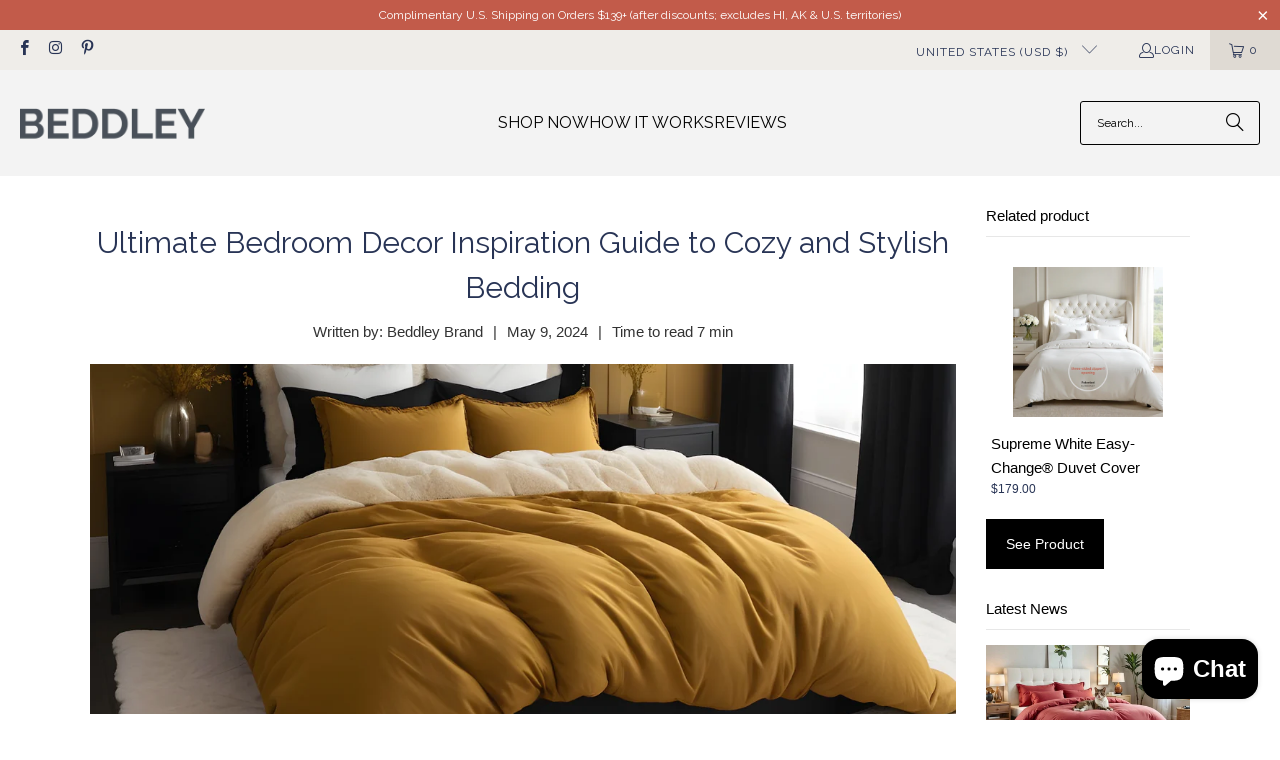

--- FILE ---
content_type: text/css
request_url: https://beddley.com/cdn/shop/t/173/assets/how-it.css?v=11291609898094514891767575772
body_size: 3586
content:
body{font-family:Roboto,sans-serif;font-weight:400;font-style:normal;font-size:15px;text-transform:none;color:#333;line-height:1.6em;overflow:auto;background-color:#fff}@font-face{font-family:Cormorant Garamond;src:url(/cdn/shop/files/CormorantGaramond-Regular.woff2?v=1745489137) format("woff2"),url(/cdn/shop/files/CormorantGaramond-Regular.woff?v=1745489137) format("woff");font-weight:400;font-style:normal;font-display:swap}@font-face{font-family:Inter;src:url(/cdn/shop/files/Inter18pt-Regular.woff?v=1745490256) format("woff2"),url(/cdn/shop/files/Inter18pt-Regular.woff2?v=1745490256) format("woff");font-weight:400;font-style:normal;font-display:swap}@font-face{font-family:Garamond;src:url(/cdn/shop/files/CormorantGaramond-SemiBoldItalic.woff2?v=1745647828) format("woff2"),url(/cdn/shop/files/CormorantGaramond-SemiBoldItalic.woff?v=1745647828) format("woff");font-weight:600;font-style:italic;font-display:swap}@font-face{font-family:Cormorantbold;src:url(/cdn/shop/files/CormorantGaramond-BoldItalic.woff2?v=1745648075) format("woff2"),url(/cdn/shop/files/CormorantGaramond-BoldItalic.woff?v=1745648075) format("woff");font-weight:700;font-style:italic;font-display:swap}@font-face{font-family:Interthin;src:url(/cdn/shop/files/Inter28pt-Thin.woff2?v=1745649234) format("woff2"),url(/cdn/shop/files/Inter28pt-Thin.woff?v=1745649235) format("woff");font-weight:100;font-style:normal;font-display:swap}div#shopify-section-template--16748117917757__all_internal_banner_N3TjC8 section.internal_all_banner{padding:123px 15px}.custom-container{width:100%;max-width:1200px;margin:auto}div#shopify-section-template--16748117917757__all_internal_banner_N3TjC8 section.internal_all_banner h1,div#shopify-section-template--16748117917757__all_internal_banner_N3TjC8 section.internal_all_banner h2{font-size:78px}section.internal_all_banner{background-size:cover;background-position:center center;padding:30px 15px;position:relative;z-index:0}section.internal_all_banner h1,section.internal_all_banner h2{text-align:center;color:#fff;font-size:36px;margin:0 5px;font-family:Cormorantbold;font-weight:700}.sn-more-duvet .duvet-feature-grid{grid-template-columns:1fr 1.3fr}.duvet-feature-grid{display:grid;grid-template-columns:1fr 1fr;gap:0px;align-items:center}.sn-more-duvet .duvet-feature-grid .duvet-text h2{max-width:500px;line-height:50px;margin-bottom:15px;text-transform:capitalize;letter-spacing:0;font-family:Cormorantbold;font-weight:700}.sn-more-duvet .duvet-feature-grid .duvet-text{padding-left:0}section.sn-more-duvet .duvet-image{height:100%;line-height:0;box-shadow:#00000014 0 20px 30px}section.sn-more-duvet .duvet-image video{width:100%}.duvet-feature-grid .duvet-text p{max-width:400px}.duvet-text p{font-size:16px;margin-bottom:24px}section.sn-more-duvet .dubule-button-wrap{display:flex;flex-wrap:wrap}section.sn-more-duvet .dubule-button-wrap a.btn{transition:all .5s ease;text-transform:capitalize;line-height:0;padding:22px 43.5px}.sn-more-duvet .dubule-button-wrap a.btn{margin:0 20px 0 0}section.sn-more-duvet .dubule-button-wrap a.watch-demo{margin-right:0;border:2px solid #505050}.duvet-feature-grid .duvet-image{overflow:hidden;border-radius:16px}a.btn,.btn{padding:13px 50.4px;font-size:18px;font-weight:500;font-family:Inter;border-radius:16px;display:block;width:fit-content;margin:20px auto auto;transition:all .5s ease}a.btn:hover,.btn:hover{background:#fff!important;color:#00274d!important;transition:all .5s ease}div#shopify-section-template--16748117917757__single_banner_UNK8zC section.sn-signle-banner{height:400px}.sn-signle-banner .text-box-wrap{display:flex;align-items:center;justify-content:center}.sn-hero-banner .text-box-wrap{max-width:890px;margin:auto;text-align:center;height:100%;position:relative}section.sn-hero-banner .custom-container{height:100%}div#shopify-section-template--16748117917757__single_banner_UNK8zC .sn-hero-banner .text-box-wrap p{max-width:560px}div#shopify-section-template--16748117917757__single_banner_UNK8zC section.sn-signle-banner a.btn{font-weight:700;font-style:italic;border-radius:30px;font-size:24px;padding:16px 50.4px;background-color:#ffffffc7!important}.sn-hero-banner .text-box-wrap p{max-width:505px;margin:auto auto 30px;font-family:Inter}section.sn-hero-banner{background-size:cover;background-position:center center}.sustainability-grid{display:grid;grid-template-columns:1.4fr 1fr;gap:30px;align-items:center}.sustainability-grid .sustainability-image{border-radius:20px;overflow:hidden;line-height:0}div#shopify-section-template--16748117917757__sustainability_block_PV9YqA .sustainability-grid{grid-template-columns:1.1fr 1fr;gap:48px}div#shopify-section-template--16748117917757__sustainability_block_PV9YqA .sustainability-grid .sustainability-image img{height:350px;width:100%}div#shopify-section-template--16748117917757__sustainability_block_PV9YqA .sustainability-content h2{margin:0;line-height:66px;text-transform:capitalize;letter-spacing:0;font-family:Cormorantbold!important;font-weight:700}div#shopify-section-template--16748117917757__sustainability_block_PV9YqA .sustainability-content h4{font-family:Inter;font-weight:700;letter-spacing:0;font-size:22px;line-height:18px;margin-top:25px;margin-bottom:20px;text-transform:capitalize}div#shopify-section-template--16748117917757__sustainability_block_PV9YqA .cart-image-wrap{gap:35px}div#shopify-section-template--16748117917757__sustainability_block_PV9YqA .cart-image-wrap img{width:100%;max-width:fit-content;object-fit:contain;height:35px}.sustainability-content .cart-image-wrap{display:flex;align-items:center;gap:20px}.sustainability-content .cart-image-wrap img{width:100%;max-width:55px;height:55px;object-fit:contain}.all-heading-head{text-align:center}section.sn-who-ti-work .all-heading-head h2{margin-bottom:0;text-transform:capitalize;letter-spacing:0;font-family:Cormorantbold;font-weight:700}.how-work-grid{display:grid;grid-template-columns:1fr 1fr 1fr 1fr;gap:15px;margin-top:50px}div#shopify-section-template--16748117917757__how_it_works_gQL3r9 .how-work-grid{grid-template-columns:1fr 1fr 1fr;padding-right:100px;position:relative}div#shopify-section-template--16748117917757__how_it_works_gQL3r9 .how-work-grid:before{position:absolute;content:"That\2019s it.";top:46%;right:-120px;color:#00274d;font-size:78px;font-family:system-ui;font-weight:900;rotate:-90deg;opacity:.6}.how-work-grid .how-work-inner{border-radius:10px;overflow:hidden;position:relative;box-shadow:0 8px 16px #0000000d}.how-work-grid .how-work-inner .zoom_banner img{height:350px;width:100%;object-fit:cover;transition:all .5s ease}.how-work-grid .how-work-inner:hover img{transform:scale(1.1);transition:all .5s ease}.how-work-grid .how-work-inner .text-box-wrap{position:absolute;bottom:0;right:0;left:0;text-align:center;background:linear-gradient(90deg,#e3dacb,#d6ccc3 50%)}.how-work-grid .how-work-inner .text-box-wrap h3{margin:0;padding:8px 5px;font-size:24px!important;font-family:Cormorantbold;letter-spacing:0}.all-heading-head h2{margin:0 0 5px}p{margin:0 0 15px;font-style:normal;line-height:1.6em}.duvet-drama-wrapper .duvet-drama-image{overflow:hidden;position:relative}.duvet-drama-wrapper{display:grid;grid-template-columns:auto 1fr auto;max-width:1100px;margin:auto;align-items:center;gap:30px}#comparison{width:100%;padding-bottom:0;overflow:hidden;position:relative;height:400px;border-radius:20px}#divisor:before,#divisor:after{content:"";position:absolute;right:-2px;width:2px;height:calc(50% - 25px);background:#fff;z-index:3}#divisor:before{top:0;box-shadow:0 -3px 8px 1px #0000004d}#divisor:after{bottom:0;box-shadow:0 3px 8px 1px #0000004d}#handle{position:absolute;height:60px;width:60px;top:50%;left:50%;transform:translateY(-50%) translate(-50%);z-index:1;background:#fff;border-radius:30px}#handle:before,#handle:after{content:"";width:0;height:0;border:6px inset transparent;position:absolute;top:50%;margin-top:-6px}#handle:before{left:50%;margin-left:-15px;width:12px;height:12px;border:2px solid #00274D;border-right:0;border-top:0;transform:rotate(45deg)}#handle:after{right:50%;margin-right:-15px;width:12px;height:12px;border:2px solid #00274D;border-top:1px;border-left:0;transform:rotate(-42deg)}#comparison input[type=range]{-webkit-appearance:none;-moz-appearance:none;position:absolute;top:50%;left:-25px;transform:translateY(-50%);background-color:transparent;width:calc(100% + 50px);z-index:2;border:none}#comparison input:scope[type=range]:focus,#comparison input[type=range]:active{border:none;outline:none}#comparison input[type=range]::-webkit-slider-thumb{-webkit-appearance:none;border:none;height:50px;width:50px;border-radius:50%;background:transparent;border:4px solid white;box-shadow:0 0 8px 1px #0000004d}#comparison input[type=range]::-moz-range-track{-moz-appearance:none;height:15px;width:100%;background-color:transparent;position:relative;outline:none}.duvet-drama-wrapper .left-features,.duvet-drama-wrapper .right-features{height:100%;display:grid;text-align:center}.left-features .text-inner-content:last-child,.right-features .text-inner-content:last-child{display:grid;text-align:center;align-items:end;padding-bottom:25px}.left-features .text-inner-content:last-child img,.right-features .text-inner-content:last-child img{margin:auto auto -32px}.duvet-drama-wrapper .text-inner-content p strong{font-family:Cormorantbold;font-size:24px;color:#a68d79}.duvet-drama-wrapper .text-inner-content p{color:#505050;font-size:14px;font-family:Inter;margin:12px 0 0}.duvet-drama-wrapper .text-inner-content{padding-top:30px}.duvet-drama-wrapper .text-inner-content img{width:100%;max-width:35px;object-fit:contain;height:35px}.after_before{position:absolute;top:0;right:0;left:0;display:flex;justify-content:space-between;z-index:11}.after_before p{background:#505050;color:#1a2642;font-family:Inter;font-size:24px;font-weight:700;padding:13px 65px;margin:0;line-height:26px}.after_before p:first-child{border-radius:15px 0 10px}.after_before p:last-child{border-radius:0 15px 0 10px}section.duvet-drama-section{background:#f2f2f2}div#shopify-section-template--16748117917757__before_after_internal_HmLH9x .text-inner-content{opacity:0}.new-faq-wrap{width:100%;margin:auto auto 20px!important;max-width:600px;text-align:center}.duvet-drama-section .new-faq-wrap{margin-bottom:40px!important}.new-faq-wrap h2{margin:0;line-height:66px;text-transform:capitalize;letter-spacing:0;font-family:Cormorantbold!important;font-weight:700}.duvet-table table{width:100%;border:none!important}.duvet-table{width:100%;background:#fff;border-radius:20px;padding:0 0 30px;box-shadow:0 2px 8px #0000000d;border:none;overflow:hidden}.duvet-table table thead tr th{font-size:18px;font-family:inherit;font-weight:700;line-height:18px;background:#a68d79!important;text-align:left;padding:22px 25px!important;color:#fff}.duvet-table table tr td{font-size:18px;font-family:Inter;font-weight:500;padding:15px 28px!important;border-bottom:1px solid #50505061}.duvet-table tr td:first-child{border-left:none!important}.duvet-table tr td img{width:100%;max-width:22px;object-fit:contain;margin:0 10px -4px 0}.duvet-table tr:first-child td{padding-top:30px!important}div#shopify-section-template--16748117917757__more_duvet_cover_J7ECta .duvet-feature-grid{grid-template-columns:1fr 3fr;align-items:initial}div#shopify-section-template--16748117917757__more_duvet_cover_J7ECta .duvet-feature-grid .duvet-text{padding-top:55px}div#shopify-section-template--16748117917757__more_duvet_cover_J7ECta .duvet-feature-grid .duvet-text h2{line-height:72px}div#shopify-section-template--16748117917757__more_duvet_cover_J7ECta .duvet-feature-grid .duvet-image{border-radius:0}.duvet-feature-grid .duvet-image img{width:100%;transition:all .5s ease}.duvet-feature-grid .duvet-image:hover img{transform:scale(1.1);transition:all .5s ease}.feature-title{font-weight:700;font-size:16px;margin-bottom:8px;font-family:Inter;color:#505050;line-height:24px}section#shopify-section-template--16748117917757__why_beddley_NckyiJ .feature-grid{display:grid;grid-template-columns:repeat(auto-fit,minmax(210px,1fr));gap:32px;justify-content:center;text-align:center}section#shopify-section-template--16748117917757__why_beddley_NckyiJ .feature-icon img{width:50px;filter:initial;object-fit:contain;height:35px}section#shopify-section-template--16748117917757__why_beddley_NckyiJ .feature-title{font-size:18px}section#shopify-section-template--16748117917757__why_beddley_NckyiJ .feature-desc{font-size:14px;line-height:20px;max-width:150px;margin:auto}section#shopify-section-template--16748117917757__why_beddley_NckyiJ .why-beddley h2{display:none}.feature-desc{font-size:16px;color:#505050;font-family:Inter;line-height:24px}.feature-card{transition:transform .3s ease}.feature-card:hover{transform:translateY(-5px)}.customer-saying .swiper-inner-wrap{background:#fff;padding:20px;border-radius:20px;box-shadow:#00000029 0 5px 10px}.customer-saying .grid-profile-img{justify-content:space-between}.customer-saying .grid-profile-img{max-width:124px;margin:auto auto 15px;position:relative}.grid-profile-img .testimonial-author{margin-top:5px}.swiper-inner-wrap .center-head-wrap .testimonial-title{font-weight:800;margin-bottom:10px;font-size:14px;color:#333}.customer-saying .swiper-inner-wrap .description-title{font-size:14px;color:#505050;font-weight:400;line-height:20px}.grid-profile-img .quote_wrap{position:absolute;top:-9px;right:-70px}.grid-profile-img .quote_wrap img{width:100%;max-width:60px;opacity:15%;rotate:180deg}.grid-profile-img .profile-img img{border-radius:100%;width:100%;height:100%;max-width:100%;object-fit:cover}.customer-saying .grid-profile-img .profile-img{box-shadow:none;background:#d1d5d8}.profile-main-wrap .profile-img{border:none;padding:0;width:100%;border-radius:100%;max-width:100%;height:125px;margin-bottom:10px}.grid-profile-img .profile-main-wrap{text-align:center;width:100%}.swiper-inner-wrap .center-head-wrap{padding:0 15px 5px;text-align:center}.brand_logo_blow_grid{width:100%;max-width:750px;margin:22px auto 15px;display:grid;grid-template-columns:1fr 1fr 1fr 1fr;gap:25px;align-items:center}.brand_logo_blow_grid .brand-logo-blow:hover img{transition:all .5s ease;transform:scale(1.1)}.testimonial-heading h2{font-style:italic;text-transform:capitalize;letter-spacing:0;font-family:Cormorantbold;font-weight:700;text-align:center}.customer-saying .swiper-wrapper{padding:18px 0 30px}.customer-saying-grid-wrap{width:100%;max-width:900px;margin:auto}.customer-saying-grid-wrap .testimonial-heading{text-align:center;padding-bottom:15px}.testimonial-heading h2{margin:0}dl.faqAccordion{width:100%;max-width:800px;margin:auto}.faqAccordion_new button,.faqAccordion_new button h2{padding:10px 0!important;font-size:16px!important;font-family:Inter!important;font-weight:400!important;color:#505050!important}.faqAccordion_new button h2{margin:0;padding:0!important}.faqAccordion_new>dt>a:after,.faqAccordion_new>dt>button:after{top:50%;left:inherit;right:0;font-size:25px;color:#505050;font-weight:300}.faqAccordion_new dd#panel-01{padding:15px 25px 15px 0;margin:0}.accordion>dd,.faqAccordion>dd{color:#333;padding:20px 0;display:none}.faqAccordion_new dd#panel-01 p{color:#00274d;font-size:16px;font-family:Inter}div#shopify-section-template--16748117917757__faq_new_4VjDGE{padding-top:50px;padding-bottom:50px}.email-signup-wrapper{max-width:600px;margin:auto;text-align:center}.email-signup-wrapper h2{margin:0;font-style:italic;text-transform:capitalize;letter-spacing:0;font-family:Cormorantbold;font-weight:700}.input-sign-wrap input[type=email]{margin-bottom:0;border-radius:15px;padding:14px 15px;height:auto;border-color:transparent;font-size:16px;font-family:Inter}.input-sign-wrap button{height:100%;border-radius:15px;padding:0 15px;color:#fff;font-family:Inter;font-weight:500;font-size:18px;transition:all .5s ease}.email-signup-wrapper p.small-bottom-text{margin:0;font-family:Inter;color:#505050;font-size:16px;font-weight:400}.signle-btn-wrap a.custom-button:hover,.input-sign-wrap button:hover{background:#fff!important;color:#024;transition:all .5s ease}.input-sign-wrap{display:grid;grid-template-columns:1fr auto;gap:20px;margin-top:30px}.signle-btn-wrap a.custom-button{width:100%;max-width:fit-content;margin:auto;padding:12px 39px!important;border-radius:15px!important;font-size:18px;font-family:Inter;font-weight:500;color:#fff;transition:all .5s ease}.ready_blow_suggetion{max-width:775px;gap:25px;margin-top:40px}.brand_logo_blow_grid .brand-logo-blow{text-align:center}.ready_blow_suggetion .brand-logo-blow img{width:100%;max-width:fit-content;height:50px;object-fit:contain}.brand_logo_blow_grid .brand-logo-blow img{transition:all 00.5s ease}.ready_blow_suggetion p{margin-top:12px}.faq-extra-link{font-size:16px;color:#024;width:100%;max-width:800px;margin:20px auto auto;display:flex;gap:5px;flex-wrap:wrap}.faq-extra-link a{color:#004aad;text-decoration:underline}.as-seen-in-section .swiper-slide{display:flex!important;align-items:center!important;justify-content:center}.as-seen-in-section .swiper-slide img{width:100%;max-width:155px;object-fit:contain;height:60px;transition:all .5s ease;filter:grayscale(1)}.as-seen-in-section h2{display:none}.as-seen-in-section .swiper-slide img:hover{transition:all .5s ease;filter:initial}@media (min-width: 1024px) and (max-width: 1250px){a.btn,.btn{padding:10px 50.4px;font-size:15px;font-family:Inter;border-radius:10px}}@media (max-width: 1200px){.pmble{padding:35px 15px!important}section.related-product-custom,section.sn-who-ti-work,section.sustainability-section{padding-right:15px;padding-left:15px}div#shopify-section-template--16748117917757__sustainability_block_PV9YqA .cart-image-wrap{gap:15px}}@media screen and (max-width: 1024px){div#shopify-section-template--16748117917757__all_internal_banner_N3TjC8 section.internal_all_banner h1,div#shopify-section-template--16748117917757__all_internal_banner_N3TjC8 section.internal_all_banner h2{font-size:36px}div#shopify-section-template--16748117917757__all_internal_banner_N3TjC8 section.internal_all_banner{padding:76px 15px}.sn-more-duvet .duvet-feature-grid .duvet-text h2{font-size:36px!important}.duvet-feature-grid .duvet-text{padding-left:0;padding-right:35px;text-align:left}div#shopify-section-template--16748117917757__single_banner_UNK8zC section.sn-signle-banner{height:312px}section.sn-more-duvet .duvet-image video{height:100%;object-fit:cover}div#shopify-section-template--16748117917757__single_banner_UNK8zC section.sn-signle-banner a.btn{font-size:16px}div#shopify-section-template--16748117917757__how_it_works_gQL3r9 .all-heading-head h2{font-size:36px!important}div#shopify-section-template--16748117917757__how_it_works_gQL3r9 .how-work-grid{margin-top:25px}.duvet-drama-section .new-faq-wrap h2{font-size:32px!important}div#shopify-section-template--16748117917757__more_duvet_cover_J7ECta .duvet-feature-grid .duvet-text h2{line-height:46px;text-align:center}section.duvet-drama-section{padding:35px 15px!important}.sn-more-duvet .duvet-feature-grid .duvet-text h2{font-size:36px!important;margin:0}}@media (max-width: 999px){div#shopify-section-template--16748117917757__sustainability_block_PV9YqA .cart-image-wrap{flex-wrap:wrap}div#shopify-section-template--16748117917757__sustainability_block_PV9YqA .sustainability-content h2{font-size:36px!important}div#shopify-section-template--16748117917757__sustainability_block_PV9YqA .sustainability-content h4{font-size:16px;margin-top:15px;margin-bottom:15px}.how-work-grid .how-work-inner .zoom_banner img{height:200px}}@media (max-width: 768px){div#shopify-section-template--16748117917757__how_it_works_gQL3r9 .how-work-grid:before{right:-20px;font-size:40px}.duvet-drama-wrapper{grid-template-columns:1fr;gap:10px}div#shopify-section-template--16748117917757__before_after_internal_HmLH9x .duvet-drama-wrapper .right-features,div#shopify-section-template--16748117917757__before_after_internal_HmLH9x .duvet-drama-wrapper .left-features{display:none}div#shopify-section-template--16748117917757__traditional_table_yND8yT .duvet-feature-grid{grid-template-columns:1fr;gap:30px}.duvet-feature-grid .duvet-text{order:1}div#shopify-section-template--16748117917757__more_duvet_cover_J7ECta .duvet-feature-grid{grid-template-columns:1fr 1fr;gap:30px}}@media (max-width: 540px){.sn-more-duvet .duvet-feature-grid{grid-template-columns:1fr;gap:15px}section.sn-more-duvet .dubule-button-wrap{display:flex;flex-wrap:wrap}section.sn-more-duvet .dubule-button-wrap a.btn{padding:22px 20.5px;width:100%;max-width:47%;text-align:center;margin:0 5px}.duvet-feature-grid .duvet-text{order:1;padding-right:0}.sn-more-duvet .duvet-feature-grid .duvet-text h2{font-size:36px!important;margin-bottom:0}.sn-hero-banner .text-box-wrap p{margin:auto auto 15px}div#shopify-section-template--16748117917757__single_banner_UNK8zC section.sn-signle-banner{height:250px}div#shopify-section-template--16748117917757__sustainability_block_PV9YqA .sustainability-grid{grid-template-columns:1fr;gap:30px}div#shopify-section-template--16748117917757__how_it_works_gQL3r9 .how-work-grid:before{display:none}div#shopify-section-template--16748117917757__how_it_works_gQL3r9 .how-work-grid{grid-template-columns:1fr 1fr;padding-right:0}.brand_logo_blow_grid{margin:25px auto 0;gap:10px;align-items:center}.brand_logo_blow_grid .brand-logo-blow img{width:100%;max-width:fit-content;height:40px;object-fit:contain}.new-faq-wrap h2{margin:0 0 12px;font-size:36px!important;line-height:40px}#comparison{height:250px}#divisor{background-position:-100px!important}#handle:before,#handle:after{margin-top:-4px}#handle:before{margin-left:-10px;width:8px;height:8px}#handle:after{margin-right:-10px;width:8px;height:8px}#handle{height:40px;width:40px}.duvet-feature-grid .duvet-text{order:1}.duvet-feature-grid .duvet-table{order:2}.duvet-table{overflow-x:scroll;padding:0 0 15px}.duvet-table table thead tr th{padding:14px 10px!important;white-space:nowrap;font-size:15px}.duvet-table tr:first-child td{padding-top:10px!important}.duvet-table table tr td{white-space:nowrap;font-size:14px;padding:5px 35px 5px 10px!important}.duvet-table tr td img{max-width:18px}div#shopify-section-template--16748117917757__more_duvet_cover_J7ECta .duvet-feature-grid{grid-template-columns:1fr;gap:0}div#shopify-section-template--16748117917757__more_duvet_cover_J7ECta .duvet-feature-grid .duvet-text{padding-top:25px}section#shopify-section-template--16748117917757__why_beddley_NckyiJ .feature-grid{grid-template-columns:1fr 1fr;gap:25px 15px}.testimonial-slider .testimonial-heading h2{font-size:32px!important}.customer-saying-grid-wrap .testimonial-heading{padding-bottom:0}div#shopify-section-template--16748117917757__faq_new_4VjDGE{padding-top:38px;padding-bottom:38px}div#shopify-section-template--16748117917757__faq_new_4VjDGE .container{padding-top:0}.shopify-section--faq .faqAccordion>dt{margin-right:0}.faqAccordion_new button{padding-right:25px!important}section.email-signup-section{padding:35px 15px!important}.new-faq-wrap h2,.email-signup-wrapper h2{margin:0 0 10px;font-size:36px!important;line-height:40px}section#shopify-section-template--16748117917757__ready_to_make_switch_Bejd4m .brand_logo_blow_grid{grid-template-columns:1fr 1fr;margin-top:45px!important;gap:15px 15px}section#shopify-section-template--16748117917757__what_customer_saying_j3biF4 .brand_logo_blow_grid{margin-top:0}.ready_blow_suggetion .brand-logo-blow p{max-width:100%;margin:10px auto auto}.input-sign-wrap{gap:0px;margin-top:20px}section#shopify-section-template--16748117917757__email_signup_section_9QtXaB .input-sign-wrap{gap:10px}.input-sign-wrap button{border-radius:10px;padding:0 10px;font-size:14px}.input-sign-wrap input[type=email]{border-radius:10px;padding:12px 15px;font-size:14px}section.sustainability-section{padding:35px 15px!important}.after_before p{font-size:18px;padding:3px 28px}section.sn-brand-swiper{padding-top:0!important}}@media (max-width: 450px){section.sn-more-duvet .dubule-button-wrap a.btn{padding:20px 5px;max-width:45%;margin:0 5px;font-size:14px}div#shopify-section-template--16748117917757__single_banner_UNK8zC section.sn-hero-banner.sn-signle-banner{display:none}div#shopify-section-template--16748117917757__how_it_works_gQL3r9 .how-work-grid{grid-template-columns:1fr;padding-right:0}.how-work-grid .how-work-inner .zoom_banner img{height:250px}}@supports (-webkit-touch-callout: none){@media screen and (max-device-width: 820px) and (min-device-width: 320px){div#shopify-section-template--16748117917757__sustainability_block_PV9YqA .cart-image-wrap{display:flex;flex-wrap:wrap;justify-content:space-between;align-items:center;gap:20px}div#shopify-section-template--16748117917757__sustainability_block_PV9YqA .cart-image-wrap img{display:block;max-width:80px;height:auto;vertical-align:middle}}}
/*# sourceMappingURL=/cdn/shop/t/173/assets/how-it.css.map?v=11291609898094514891767575772 */


--- FILE ---
content_type: text/plain; charset=utf-8
request_url: https://plugin.nytsys.com/api/site/2f68e241-e047-4d75-a975-117fc5b527a2/nytsys.min.js
body_size: 6284
content:
var nytroseo=function(e){"use strict";function a(e,t){if(!(e instanceof t))throw new TypeError("Cannot call a class as a function")}function o(e,t){for(var n=0;n<t.length;n++){var a=t[n];a.enumerable=a.enumerable||!1,a.configurable=!0,"value"in a&&(a.writable=!0),Object.defineProperty(e,a.key,a)}}function t(e,t,n){return t&&o(e.prototype,t),n&&o(e,n),e}function g(e){return function(e){if(Array.isArray(e))return i(e)}(e)||function(e){if("undefined"!=typeof Symbol&&Symbol.iterator in Object(e))return Array.from(e)}(e)||d(e)||function(){throw new TypeError("Invalid attempt to spread non-iterable instance.\nIn order to be iterable, non-array objects must have a [Symbol.iterator]() method.")}()}function d(e,t){if(e){if("string"==typeof e)return i(e,t);var n=Object.prototype.toString.call(e).slice(8,-1);return"Object"===n&&e.constructor&&(n=e.constructor.name),"Map"===n||"Set"===n?Array.from(n):"Arguments"===n||/^(?:Ui|I)nt(?:8|16|32)(?:Clamped)?Array$/.test(n)?i(e,t):void 0}}function i(e,t){(null==t||t>e.length)&&(t=e.length);for(var n=0,a=new Array(t);n<t;n++)a[n]=e[n];return a}function s(e){if("undefined"==typeof Symbol||null==e[Symbol.iterator]){if(Array.isArray(e)||(e=d(e))){var t=0,n=function(){};return{s:n,n:function(){return t>=e.length?{done:!0}:{done:!1,value:e[t++]}},e:function(e){throw e},f:n}}throw new TypeError("Invalid attempt to iterate non-iterable instance.\nIn order to be iterable, non-array objects must have a [Symbol.iterator]() method.")}var a,o,i=!0,r=!1;return{s:function(){a=e[Symbol.iterator]()},n:function(){var e=a.next();return i=e.done,e},e:function(e){r=!0,o=e},f:function(){try{i||null==a.return||a.return()}finally{if(r)throw o}}}}function l(e){if(null!==e.data.title&&void 0!==e.data.title&&e.document&&e.document.title!==e.data.title&&""!==e.data.title&&e.document.title!=e.data.title)if(e.data.titleUpdatedCount?e.data.titleUpdatedCount+=1:e.data.titleUpdatedCount=1,e.data.titleUpdatedCount<=10)e.document.title=e.data.title,console.debug("nytsys : title optimized : "+e.data.title);else if(e.titleObserver)try{e.titleObserver.disconnect()}catch(e){console.debug(e)}}function u(e){try{if(e.data.descriptionUpdatedCount?e.data.descriptionUpdatedCount+=1:e.data.descriptionUpdatedCount=1,e.data.descriptionUpdatedCount<=10)(function(e){if(null===e.data.description||void 0===e.data.description||""===e.data.description)return!1;var t=!1,n=e.document.getElementsByTagName("meta");if(1<(n=Array.from(n).filter(function(e){return"description"===e.name})).length)for(var a=n.length-1;0<a;a--)n[a].remove(),t=!0;if(n[0])n[0].content!=e.data.description&&(n[0].content=e.data.description,t=!0);else{t=!0;var o=e.document.createElement("meta");o.setAttribute("name","description"),o.content=e.data.description,e.document.getElementsByTagName("head")[0].appendChild(o)}return t})(e)&&console.debug("nytsys : description optimized : "+e.data.description);else if(e.descriptionObserver)try{e.descriptionObserver.disconnect()}catch(e){console.debug(e)}}catch(e){console.debug(e,"nytsys : description optimization failed")}}function c(t){t.optimizedLinks||(t.optimizedLinks=new Map);function e(){var e=t.document.querySelectorAll("a");r(t,e)}window&&window.requestIdleCallback?window.requestIdleCallback(e):e()}function r(e,t){if(t&&t.length){var n,a=s(t);try{for(a.s();!(n=a.n()).done;){var o=n.value;if(!e.optimizedLinks.has(o))try{var i=o.getAttribute("title"),r=m(e,o),d=r&&r.length?r:e.aggregateByComma([i,e.data.title]);o.setAttribute("title",d),console.debug("nytsys : link optimized : "+d),e.optimizedLinks.set(o,void 0)}catch(e){console.debug(e,"nytsys : link optimization failed")}}}catch(e){a.e(e)}finally{a.f()}}}function m(e,t){if(e&&e.data.titlesPerPageUrl&&t&&t.hostname&&(!e.hostname||t.hostname==e.hostname)){var n=t.pathname?t.pathname:"/";if(n&&n.length){if(t.search){var a=n+(t.search?t.search:""),o=e.data.titlesPerPageUrl[a];if(o)return o}var i=e.data.titlesPerPageUrl[n];return i||void 0}}}function y(t){function e(){var e=t.document.querySelectorAll("img");f(t,e)}window&&window.requestIdleCallback?window.requestIdleCallback(e):e()}function f(r,e){if(e&&e.length){var t=r.data.maxKeywordsInAlts;r.optimizedImages||(r.optimizedImages=new Map);var d=!(!r.data.keywords||!r.data.keywords.length),s=d?function(e,t,n){var a=[];if(!e||!e.length)return a;t<=0&&(t=e.length);return function o(i,r,d,s,l,u,c){if(10<=c)return;if(d.length>=l)return;if(u===s)return void d.push(i);if(r.length<=0)return void d.push(i);r.forEach(function(e,t){var n=g(r);n.splice(t,1);var a=0===i.length?[e]:i.concat(e);o(a,n,d,s,l,u+1,c+1)})}([],e,a,t,n,0,1),a.map(function(e){return e.join(", ")})}(r.data.keywords,t,e.length):[r.data.title];g(e).forEach(function(e,t){if(!r.optimizedImages.has(e))try{var n=e.getAttribute("alt");if(n&&!d)return r.optimizedImages.set(e,void 0),void console.debug("nytsys : image skip because no keywords and alt exists");var a=s[t%s.length],o=a&&a.length?a:"",i=n?n+", "+o:o;e.setAttribute("alt",i),console.debug("nytsys : image optimized : "+i),r.optimizedImages.set(e,void 0)}catch(e){console.debug(e,"nytsys : image optimization failed")}})}else console.debug("nytsys : no images detected")}function p(e){if(!e.IsNoIndexOptimized){e.IsNoIndexOptimized=!0;try{!function(e){var t=e.document.getElementsByTagName("meta");if(1<(t=Array.from(t).filter(function(e){return"robots"===e.name})).length)for(var n=t.length-1;0<n;n--)t[n].remove();if(t[0])t[0].content="noindex";else{var a=e.document.createElement("meta");a.setAttribute("name","robots"),a.content="noindex",e.document.getElementsByTagName("head")[0].appendChild(a)}}(e),console.debug("nytsys : no index added")}catch(e){console.debug(e,"nytsys : no index failed")}}}function h(e){if(!e.isFooterOptimized){e.isFooterOptimized=!0;var t=e.data.settings;t&&t.useKeywordsInFooter&&(function(e,t){if(e.IsFooterStylesheetAdded)return;try{var n=e.document.createElement("style");e.document.head.appendChild(n),n.sheet&&n.sheet.insertRule(function(e){var t="12px",n="#736F6E";e&&(e.footerColor&&(n=e.footerColor),e.footerTextSize&&(t=e.footerTextSize+"px"));return".SG_KEYWORDS{\n        padding-top:18px;\n        font-family:arial;\n        text-align:center;\n        clear:both;\n        font-size:".concat(t,";\n        color:").concat(n,";\n        }")}(t)),e.IsFooterStylesheetAdded=!0,console.debug("nytsys : footer stylesheet added")}catch(e){console.debug(e,"nytsys : footer stylesheet failed")}}(e,t),function(e){if(e.IsFooterElementAdded)return;try{var t=e.document.createElement("div");t.innerHTML=e.getKeywordsSeparatedByComma(),t.setAttribute("class","SG_KEYWORDS"),e.document.body.appendChild(t);var n=e.document.createElement("div");n.setAttribute("style","text-align:center;padding-bottom: 18px;"),n.innerHTML='<a href="https://nytroseo.com" class="SG_KEYWORDS" target="_Blank" title="SEO Automation process is powered by Nytro Systems automated SEO solution">SEO Automation powered by Nytro Systems</a>',e.document.body.appendChild(n),e.IsFooterElementAdded=!0,console.debug("nytsys : footer element added")}catch(e){console.debug(e,"nytsys : footer element failed")}}(e)),function(e){if(e.IsFooterTrackingImageAdded)return;try{var t=e.document.createElement("img");t.setAttribute("id","SG_GOT_REQUEST_STATS"),t.setAttribute("sg_keywords",""),t.setAttribute("border","0"),t.setAttribute("alt",""),t.setAttribute("height","1"),t.setAttribute("width","1"),e.document.body.appendChild(t),e.IsFooterTrackingImageAdded=!0,console.debug("nytsys : footer traking image added")}catch(e){console.debug(e,"nytsys : footer traking image failed")}}(e)}}var v=function(){function e(){a(this,e)}return t(e,null,[{key:"Version",get:function(){return"v1.1.4"}},{key:"BuildDate",get:function(){return"04-27-2025"}},{key:"PredefinedSiteId",get:function(){return"2f68e241-e047-4d75-a975-117fc5b527a2"}},{key:"ContentURL",get:function(){return"https://content.nytroseo.com/submit/r.jpg"}},{key:"DefaultDataEndpoint",get:function(){return"https://plugin.nytsys.com/api/pluginData"}},{key:"LocalStorageKey",get:function(){return"nsPlugin.data"}}]),e}();function b(a,e){if((!a.isInstallationModuleDone||e)&&(a.isInstallationModuleDone=!0,a.siteId))try{!function t(n){if(10<=n)console.debug(error,"ns : installation element failed : too many trials");else try{if(!a||a.document&&a.document.body||(console.log("ns : installation element : document fix"),a.document=window.document),a&&a.document&&a.document.body){console.debug("ns : installation element in process");var e=a.document.createElement("div");return e.setAttribute("class","NYTRO_SITE_ID_".concat(a.siteId," NS_VERSION_").concat(v.Version)),a.document.body.appendChild(e),void console.debug("ns : installation element added")}console.debug("ns : installation element delayed"),setTimeout(function(){return t(n+1)},50)}catch(e){console.debug(e,"ns : installation element failed : inner exception"),setTimeout(function(){return t(n+1)},50)}}(1)}catch(e){console.debug(e,"ns : installation element failed : exception")}}var n=function(){function n(e){a(this,n);var t=this;console.debug("nytsys : 1 : constructor"),t.bindFunctions(["run","onDataLoaded","onDataLoaded2","load_nsPluginData_onlyOnce","aggregateTextWithKeywordsByComma","aggregateTextWithTitleByComma","getKeywordsSeparatedByComma","getDocumentHeadOrDefault","nsSetMetaTag","aggregateByComma","getQueryParameterByName","handleMetaDescriptionChange","handleMetaTitleChange","handleNewImages","handleNewLinks","handleDomLoadedInstallationElement"]),t.IsRunAlreadyWithContentLoaded=!1,t.IsRunAlreadyWithoutContentLoaded=!1,t.LoadedDataResponse=void 0,t.isRenderTron=null!=t.getQueryParameterByName("isRenderTron"),t.isNsPluginDisabled=null!=t.getQueryParameterByName("isNsPluginDisabled"),t.dataEndpoint=e.dataEndpoint,t.debugPageId=e.debugPageId,t.siteId=e.siteId,t.document=e.document||window.document,t.fullPageUrl=e.fullPageUrl||(this.document&&this.document.location?this.document.location.href:""),t.data=e.data||null,t.fullPageUrl=t.fullPageUrl.includes("/render/http")?t.fullPageUrl.substring(t.fullPageUrl.indexOf("/render/")+"/render/".length):t.fullPageUrl,t.hostname=this.document&&this.document.location&&this.document.location.hostname?this.document.location.hostname:void 0}return t(n,[{key:"run",value:function(e){var t=this;if(t.isNsPluginDisabled)return console.log("NS plugin disabled"),Promise.resolve();if(!e&&t.IsRunAlreadyWithContentLoaded)return Promise.resolve();if(!e&&t.IsRunAlreadyWithoutContentLoaded)return Promise.resolve();if(e&&t.IsRunAlreadyWithContentLoaded)return Promise.resolve();if(e?t.IsRunAlreadyWithContentLoaded=!0:t.IsRunAlreadyWithoutContentLoaded=!0,console.debug("nytsys : run : "+(e?"after":"before")+" content loaded"),t.data)return t.onDataLoaded({type:"Success",data:t.data}),Promise.resolve();var n={siteId:t.siteId,fullPageUrl:t.fullPageUrl,dataEndpoint:t.dataEndpoint,pageId:t.debugPageId,isRenderTron:t.isRenderTron};return t.load_nsPluginData_onlyOnce(t,n).then(t.onDataLoaded).catch(t.onDataLoadingError)}},{key:"load_nsPluginData_onlyOnce",value:function(e,t){var n,a,o,i,r,d;return e.loadingPromise||(e.loadingPromise=(a=(n=t).siteId,o=n.fullPageUrl,i=n.pageId,r=n.isRenderTron,d=(d=n.dataEndpoint)||v.DefaultDataEndpoint,d="".concat(d,"?siteId=").concat(a,"&isRenderTron=").concat(r),d+="&pluginVersion=".concat(v.Version),i&&(d+="&pageId=".concat(i)),o&&(d+="&pageUrl=".concat(o)),console.debug("nytsys : 1 : request plugin data"),new Promise(function(e,t){var n=new XMLHttpRequest;n.responseType="json",n.open("GET",d,!0),n.onload=function(){try{console.debug("nytsys : 4 : response plugin data"),200===n.status?e(n.response):t("Data endpoint returned "+n.status+" status code.")}catch(e){t("Unexpected error while loading data: ("+e+").")}},n.onerror=function(e){t("Data endpoint failed with status: "+e.target.status+".")},console.debug("nytsys : 2 : request plugin data"),n.send(),console.debug("nytsys : 3 : request plugin data")}))),e.loadingPromise}},{key:"onDataLoaded",value:function(e){var t=this,n=t.isOnDataLoadedAlready;t.isOnDataLoadedAlready=!0;function a(){t.onDataLoaded2(e)}n?window.requestIdleCallback?window.requestIdleCallback(a):setTimeout(a,0):a()}},{key:"onDataLoaded2",value:function(e){var t,n,a,o,i=this;i.LoadedDataResponse=e,i.data=e.data;try{if(b(i),"Success"!==e.type)return void i.onDataLoadingError("Data loading failed: ("+e.type+").");i.data.keywords||(i.data.keywords=[]),(i.data.maxKeywordsInAlts>i.data.keywords.length||i.data.maxKeywordsInAlts<=0)&&(i.data.maxKeywordsInAlts=i.data.keywords.length);var r=i.data.settings;r&&r.useTitleOptimization&&l(i),r&&r.useDescriptionOptimization&&u(i),r&&r.useOgSiteName&&(o=i).nsSetMetaTag(o,"ogSiteName",{tagName:"meta",attrKey:"property",attrValue:"og:site_name",optAttrKey:"content"},!0),r&&r.useCanonicalUrl&&(a=i).nsSetMetaTag(a,"canonicalUrl",{tagName:"link",attrKey:"rel",attrValue:"canonical",optAttrKey:"href"}),r&&r.useOgTitleOptimization&&(n=i).nsSetMetaTag(n,"ogTitle",{tagName:"meta",attrKey:"property",attrValue:"og:title",optAttrKey:"content"}),r&&r.useOgDescriptionOptimization&&(t=i).nsSetMetaTag(t,"ogDescription",{tagName:"meta",attrKey:"property",attrValue:"og:description",optAttrKey:"content"}),r&&r.useImagesOptimization&&y(i),r&&r.useAnchorOptimization&&c(i),r&&r.useNoIndexOptimization&&p(i),r&&r.useKeywordsInFooter&&h(i)}catch(e){i.onProcessingError(e)}}},{key:"onDataLoadingError",value:function(e){console.debug(e,"nytsys : loading data failed")}},{key:"onProcessingError",value:function(e){console.debug(e,"nytsys : processing failed")}},{key:"handleMetaTitleChange",value:function(){if(this&&this.data){var e=this.data.settings;e&&e.useTitleOptimization&&l(this)}}},{key:"handleMetaDescriptionChange",value:function(){if(this&&this.data){var e=this.data.settings;e&&e.useDescriptionOptimization&&u(this)}}},{key:"handleNewImages",value:function(e){if(this&&this.data){var t=this.data.settings;t&&t.useImagesOptimization&&f(this,e)}}},{key:"handleNewLinks",value:function(e){if(this&&this.data){var t=this.data.settings;t&&t.useAnchorOptimization&&r(this,e)}}},{key:"handleDomLoadedInstallationElement",value:function(){b(this,!0)}},{key:"bindFunctions",value:function(e){var t=this;e.forEach(function(e){t[e]=t[e].bind(t)})}},{key:"getQueryParameterByName",value:function(e){var t=window.location.href;e=e.replace(/[\[\]]/g,"\\$&");var n=new RegExp("[?&]"+e+"(=([^&#]*)|&|#|$)").exec(t);return n?n[2]?decodeURIComponent(n[2].replace(/\+/g," ")):"":null}},{key:"aggregateTextWithKeywordsByComma",value:function(e,t,n){var a=this.data.keywords,o=n*t%a.length,i=a.slice(o,Math.min(o+t,a.length));i.length<t&&(i=i.concat(a.slice(0,t-i.length)));var r=this.aggregateByComma(i,t);return r?e?this.aggregateByComma([e,r],t+1):r:e}},{key:"aggregateTextWithTitleByComma",value:function(e){var t=this.data.title;return t?e?this.aggregateByComma([e,t]):t:e}},{key:"getKeywordsSeparatedByComma",value:function(e){return this.aggregateByComma(this.data.keywords,e)}},{key:"aggregateByComma",value:function(e,t){if(!e||0===e.length)return"";var n=e.filter(function(e){return e&&e.trim()});return t&&n.length>t&&(n.length=t),""+n.join(", ")}},{key:"nsSetMetaTag",value:function(e,t,n,a){try{var o=a?e[t]:e.data[t];if(null!=o&&""!==o&&e.document){var i=e.document.getElementsByTagName(n.tagName);if(i&&1<(i=Array.from(i).filter(function(e){return e.getAttribute(n.attrKey)===n.attrValue})).length)for(var r=i.length-1;0<r;r--)i[r].remove();var d=i&&i.length?i[0]:null;if(!d){(d=e.document.createElement(n.tagName)).setAttribute(n.attrKey,n.attrValue);var s=this.getDocumentHeadOrDefault(e.document);s&&s.appendChild(d)}if(d.getAttribute(n.optAttrKey)!==o){var l="".concat(t,"UpdatedCount");e.data[l]?e.data[l]+=1:e.data[l]=1,e.data[l]<=10&&(d.setAttribute(n.optAttrKey,o),console.debug("nytsys : ".concat(t," optimized : ").concat(o)))}}}catch(e){console.debug("nytsys : ".concat(t," optimization failed"),e)}}},{key:"getDocumentHeadOrDefault",value:function(e){if(!e)return null;if(e.head)return e.head;var t=e.getElementsByTagName("head");return 0<t.length?t[0]:null}}]),n}(),w=v.PredefinedSiteId;function _(){return window.__ns_plugin||(window.__ns_plugin=new n(window.__ns_configs)),window.__ns_plugin}return w&&"PREDEFINED_SITE_ID"!==w&&"00000000-0000-0000-0000-000000000000"!==w&&(console.debug("nytsys : 0 : predefined site id : "+w),window.__ns_configs={document:document,siteId:w}),window.__ns_plugin=void 0,window.self&&window.self!==window.top?console.debug("nytroseo: disabled inside iframe"):(document.addEventListener("DOMContentLoaded",function(){console.debug("nytsys : 1 : dom content loaded"),window.__ns_plugin.handleDomLoadedInstallationElement();try{new MutationObserver(function(d){function e(){var e,t,n,a=[],o=[],i=s(d);try{for(i.s();!(e=i.n()).done;){var r=e.value;"childList"===r.type&&r.addedNodes.forEach(function(e){"IMG"===e.tagName?a.push(e):"A"===e.tagName&&o.push(e)})}}catch(e){i.e(e)}finally{i.f()}t=a,window.__ns_plugin&&t&&t.length&&(console.debug("nytsys : - : new images detected (count: ".concat(t.length,")")),window.__ns_plugin.handleNewImages(t)),n=o,window.__ns_plugin&&n&&n.length&&(console.debug("nytsys : - : new links detected (count: ".concat(n.length,")")),window.__ns_plugin.handleNewLinks(n))}window.requestIdleCallback?window.requestIdleCallback(e):setTimeout(e,0)}).observe(document.body,{childList:!0,subtree:!0})}catch(e){console.debug(e)}try{var e=new MutationObserver(function(e){var t,n=!1,a=s(e);try{for(a.s();!(t=a.n()).done;){var o=t.value;if("attributes"===o.type&&"META"===o.target.tagName&&"description"===o.target.getAttribute("name")){n=!0;break}}}catch(e){a.e(e)}finally{a.f()}n&&window.__ns_plugin.handleMetaDescriptionChange()});e.observe(document.head,{attributes:!0,attributeFilter:["content"],subtree:!0}),window.__ns_plugin&&(window.__ns_plugin.descriptionObserver=e)}catch(e){console.debug(e)}try{var t=new MutationObserver(function(e){var t,n=!1,a=s(e);try{for(a.s();!(t=a.n()).done;){var o=t.value;if("childList"===o.type||"characterData"===o.type&&"TITLE"===o.target.parentNode.tagName){n=!0;break}}}catch(e){a.e(e)}finally{a.f()}n&&window.__ns_plugin.handleMetaTitleChange()}),n=document.querySelector("title");n&&t.observe(n,{childList:!0,subtree:!0,characterData:!0}),window.__ns_plugin&&(window.__ns_plugin.titleObserver=t)}catch(e){console.debug(e)}!function e(t){if(!(4<t))return window.__ns_configs&&!window.__ns_plugin_running?(console.debug("nytsys : 1 : run plugin after dom content loaded"),_().run(!0).finally(function(){if(!window.__ns_interval){window.__ns_interval=!0;var e=0,t=setInterval(function(){4<++e&&clearInterval(t),_().run(!0)},500)}})):void setTimeout(function(){return e(t+1)},200)}(0)}),window.__ns_configs&&(console.debug("nytsys : 1 : run plugin direct"),window.__ns_plugin_running=!0,_().run(!1).finally(function(){window.__ns_plugin_running=!1}))),e.SEOgeniePlugin=n,e.nsPlugin=n,e}({});